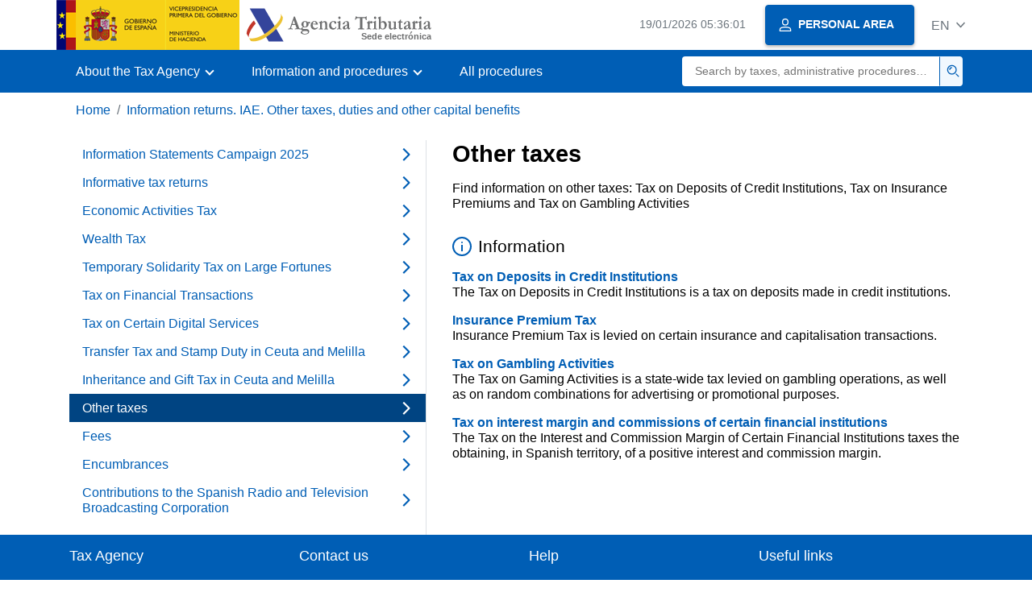

--- FILE ---
content_type: text/html;charset=UTF-8
request_url: https://sede.agenciatributaria.gob.es/Sede/en_gb/declaraciones-informativas-otros-impuestos-tasas/otros-impuestos.html
body_size: 3010
content:
<!DOCTYPE html>
<html lang="en">
<head>
	<meta charset="utf-8">
    <meta name="site" content="Sede">
	<link href="/static_files/common/css/aeat.07.css" rel="stylesheet" type="text/css">
<meta title="AEATviewport" content="width=device-width, initial-scale=1.0" name="viewport">
<title>Tax Agency: Other taxes</title><meta name="description" content="Find information on other taxes: Tax on Deposits of Credit Institutions, Tax on Insurance Premiums and Tax on Gambling Activities"><meta name="ObjectId" content="99691cc3f8489710VgnVCM100000dc381e0aRCRD"><meta name="tema" content="Declaraciones informativas. IAE. Otros impuestos, tasas y otras prestaciones patrimoniales"><meta name="temaId" content="c8a7760b6fedc610VgnVCM100000dc381e0aRCRD"><meta name="subTema" content="Otros impuestos"><meta name="subTemaId" content="99691cc3f8489710VgnVCM100000dc381e0aRCRD"><meta name="keyword" content="Information returns. Other taxes and fees, Other taxes">
<meta name="detalle" content="navegacion_2">
</head>
<body>
	<div id="body" data-template-id="d6321e204f0ac610VgnVCM100000dc381e0aRCRD" class="s_Sede p_estandar t_listado n2">
	
		<header id="AEAT_header" class="header_aeat d-print-none d-app-none">
    <!-- CABECERA -->
   	<!--googleoff: index-->
	<a class="focus-only" href="#acc-main">Skip to main content</a>
	<div class="header-sup_aeat w-100">
	  <div class="container">	  		
		<div class="row">
		<!-- CABECERA IZQUIERDA-->
	   	<div id="topIzquierda" class="pl-0"><nav class="header-contLogos_aeat"><a href="/Sede/en_gb/inicio.html" title="Homepage" class="header-logosPrincipales_aeat"><span class="logoGobierno Sede">Spanish Government Logo </span><span class="logoAEAT logoSite logoSede ml-2 overflow-hidden">Organization Logo </span></a></nav></div><!-- CABECERA IZQUIERDA FIN -->
</div>
	  </div>	
	</div>
	<!--googleon: index-->
	<!-- CABECERA FIN -->
    <!-- MENU -->
   	<!--googleoff: index--><div class="w-100 bg-primary p-1"><div class="container"><div class="row justify-content-between align-items-center"><button class="header-btnMovil_aeat text-white d-lg-none col-2 btn btn-link" type="button" id="menuPrincipal"><i class="aeat-ico fa-ico-menu ico-size-2 w-100" title="Open mobile menu" aria-hidden="true" role="presentation"></i><span class="sr-only">Mobile menu</span></button><nav id="aeat_menuPrincipal" class="navbar-dark navbar navbar-expand-lg p-0 col-12 col-xl-8 col-lg-9 d-none d-lg-flex" aria-label="Menú principal"><!--clase para movil: header-navMovil_aeat--><ul class="navbar-nav"><li class="nav-item"><a href="#" class="py-3 px-4 nav-link dropdown-toggle invisible" role="button"><span>Menu</span></a></li></ul></nav></div></div></div><!--googleon: index-->
<!-- MENU FIN -->
</header><nav aria-label="Migas navegación" class="js-nav-principal d-print-none d-app-none">
	<ol class="breadcrumb container bg-transparent px-md-4 px-3">           
<li class="d-none d-md-block breadcrumb-item"><a data-aeat-id="b3552c121d27c610VgnVCM100000dc381e0aRCRD" href="/Sede/en_gb/inicio.html">Home</a></li><li class="breadcrumb-item breadcrumb-item__volver"><a data-aeat-id="c8a7760b6fedc610VgnVCM100000dc381e0aRCRD" href="/Sede/en_gb/declaraciones-informativas-otros-impuestos-tasas.html"><i class="aeat-ico fa-ico-chevron-left ico-size-mini mr-2 d-md-none" aria-hidden="true" role="presentation"></i>Information returns. IAE. Other taxes, duties and other capital benefits</a></li>
</ol>
</nav><div class="container-text js-container container-print print-m-0">
			<div class="row">
				<!--googleoff: index--><nav class="col-12 col-lg-5 d-print-none d-app-none " aria-label="Navegando por Declaraciones informativas. IAE. Otros impuestos, tasas y otras prestaciones patrimoniales"><div class="nav flex-column border-lg-right h-100"><ul class="list-unstyled d-none d-lg-block"><li><a class="nav-link d-flex justify-content-between align-items-center" href="/Sede/en_gb/declaraciones-informativas/campana-declaraciones-informativas.html"><span class="pr-3 col pl-0">Information Statements Campaign 2025</span><i class="aeat-ico fa-ico-chevron-right ico-size-1" aria-hidden="true" role="presentation"></i></a></li><li><a class="nav-link d-flex justify-content-between align-items-center" href="/Sede/en_gb/declaraciones-informativas-otros-impuestos-tasas/declaraciones-informativas.html"><span class="pr-3 col pl-0">Informative tax returns</span><i class="aeat-ico fa-ico-chevron-right ico-size-1" aria-hidden="true" role="presentation"></i></a></li><li><a class="nav-link d-flex justify-content-between align-items-center" href="/Sede/en_gb/declaraciones-informativas-otros-impuestos-tasas/impuesto-sobre-actividades-economicas.html"><span class="pr-3 col pl-0">Economic Activities Tax</span><i class="aeat-ico fa-ico-chevron-right ico-size-1" aria-hidden="true" role="presentation"></i></a></li><li><a class="nav-link d-flex justify-content-between align-items-center" href="/Sede/en_gb/declaraciones-informativas-otros-impuestos-tasas/impuesto-sobre-patrimonio.html"><span class="pr-3 col pl-0">Wealth Tax</span><i class="aeat-ico fa-ico-chevron-right ico-size-1" aria-hidden="true" role="presentation"></i></a></li><li><a class="nav-link d-flex justify-content-between align-items-center" href="/Sede/en_gb/declaraciones-informativas-otros-impuestos-tasas/impuesto-temporal-solidaridad-grandes-fortunas.html"><span class="pr-3 col pl-0">Temporary Solidarity Tax on Large Fortunes</span><i class="aeat-ico fa-ico-chevron-right ico-size-1" aria-hidden="true" role="presentation"></i></a></li><li><a class="nav-link d-flex justify-content-between align-items-center" href="/Sede/en_gb/declaraciones-informativas-otros-impuestos-tasas/impuesto-sobre-transacciones-financieras.html"><span class="pr-3 col pl-0">Tax on Financial Transactions</span><i class="aeat-ico fa-ico-chevron-right ico-size-1" aria-hidden="true" role="presentation"></i></a></li><li><a class="nav-link d-flex justify-content-between align-items-center" href="/Sede/en_gb/declaraciones-informativas-otros-impuestos-tasas/impuesto-sobre-determinados-servicios-digitales.html"><span class="pr-3 col pl-0">Tax on Certain Digital Services</span><i class="aeat-ico fa-ico-chevron-right ico-size-1" aria-hidden="true" role="presentation"></i></a></li><li><a class="nav-link d-flex justify-content-between align-items-center" href="/Sede/en_gb/declaraciones-informativas-otros-impuestos-tasas/impuesto-sobre-transmisiones-patrimoniales-actos-juridicos.html"><span class="pr-3 col pl-0">Transfer Tax and Stamp Duty in Ceuta and Melilla</span><i class="aeat-ico fa-ico-chevron-right ico-size-1" aria-hidden="true" role="presentation"></i></a></li><li><a class="nav-link d-flex justify-content-between align-items-center" href="/Sede/en_gb/declaraciones-informativas-otros-impuestos-tasas/impuesto-sobre-sucesiones-donaciones.html"><span class="pr-3 col pl-0">Inheritance and Gift Tax in Ceuta and Melilla</span><i class="aeat-ico fa-ico-chevron-right ico-size-1" aria-hidden="true" role="presentation"></i></a></li><li><a class="nav-link active d-flex justify-content-between align-items-center" href="/Sede/en_gb/declaraciones-informativas-otros-impuestos-tasas/otros-impuestos.html" aria-current="page"><span class="pr-3 col pl-0">Other taxes</span><i class="aeat-ico fa-ico-chevron-right ico-size-1" aria-hidden="true" role="presentation"></i></a></li><li><a class="nav-link d-flex justify-content-between align-items-center" href="/Sede/en_gb/declaraciones-informativas-otros-impuestos-tasas/tasas.html"><span class="pr-3 col pl-0">Fees</span><i class="aeat-ico fa-ico-chevron-right ico-size-1" aria-hidden="true" role="presentation"></i></a></li><li><a class="nav-link d-flex justify-content-between align-items-center" href="/Sede/en_gb/declaraciones-informativas-otros-impuestos-tasas/gravamenes.html"><span class="pr-3 col pl-0">Encumbrances</span><i class="aeat-ico fa-ico-chevron-right ico-size-1" aria-hidden="true" role="presentation"></i></a></li><li><a class="nav-link d-flex justify-content-between align-items-center" href="/Sede/en_gb/declaraciones-informativas-otros-impuestos-tasas/aportacion-corporacion-radio-television-espanola.html"><span class="pr-3 col pl-0">Contributions to the Spanish Radio and Television Broadcasting Corporation</span><i class="aeat-ico fa-ico-chevron-right ico-size-1" aria-hidden="true" role="presentation"></i></a></li></ul></div></nav><!--googleon: index-->
<main class="col col-print-12 print-p-0 print-m-0" aria-label="Subtema Otros impuestos" id="acc-main">
		<h1 id="js-nombre-canal" class="font-weight-bold mb-3">Other taxes</h1><div><p id="js-descripcion-canal">Find information on other taxes: Tax on Deposits of Credit Institutions, Tax on Insurance Premiums and Tax on Gambling Activities</p></div><div class="my-5 print-m-0">    		           	
<h2 data-aeat-id="89c6e46e26ca9710VgnVCM100000dc381e0aRCRD" class="align-items-center d-flex h3 mb-3"><i class="aeat-ico fa-ico-informacion-sm ico-size-2 mr-2 pl-0 float-left float-lg text-primary" role="presentation" aria-hidden="true"></i>Information</h2><ul class="list-unstyled mb-5"><li class="position-relative mb-2"><h3 class="h6 m-0 font-weight-bold">	<a href="/Sede/en_gb/declaraciones-informativas-otros-impuestos-tasas/otros-impuestos/impuesto-sobre-depositos-entidades-credito.html" class="stretched-link hoverlistado">Tax on Deposits in Credit Institutions</a></h3><p>The Tax on Deposits in Credit Institutions is a tax on deposits made in credit institutions.</p></li><li class="position-relative mb-2"><h3 class="h6 m-0 font-weight-bold">	<a href="/Sede/en_gb/declaraciones-informativas-otros-impuestos-tasas/otros-impuestos/impuesto-sobre-primas-seguros.html" class="stretched-link hoverlistado">Insurance Premium Tax</a></h3><p>Insurance Premium Tax is levied on certain insurance and capitalisation transactions.</p></li><li class="position-relative mb-2"><h3 class="h6 m-0 font-weight-bold">	<a href="/Sede/en_gb/declaraciones-informativas-otros-impuestos-tasas/otros-impuestos/impuesto-sobre-actividades-juego.html" class="stretched-link hoverlistado">Tax on Gambling Activities</a></h3><p>The Tax on Gaming Activities is a state-wide tax levied on gambling operations, as well as on random combinations for advertising or promotional purposes.</p></li><li class="position-relative"><h3 class="h6 m-0 font-weight-bold">	<a href="/Sede/en_gb/declaraciones-informativas-otros-impuestos-tasas/otros-impuestos/impuesto-sobre-margen-intereses-comisiones-financieras.html" class="stretched-link hoverlistado">Tax on interest margin and commissions of certain financial institutions</a></h3><p>The Tax on the Interest and Commission Margin of Certain Financial Institutions taxes the obtaining, in Spanish territory, of a positive interest and commission margin.</p></li></ul>
</div>
</main>
   </div>
		</div>
	
		<!--googleoff: index-->
		<footer class="bg-primary d-print-none d-app-none d-inline-block w-100">
<noscript><div class="container py-3"><div class="row"><a class="text-white" href="https://sede.agenciatributaria.gob.es/Sede/en_gb/condiciones-uso-sede-electronica/accesibilidad/declaracion-accesibilidad.html">Accessibility</a></div></div></noscript><div id="js-pie-fecha-social" class="container pb-3"><div class="row"><div id="last-update" class="col mb-2"><p class="small text-center text-white mb-0">Updated webpage: <time datetime="2026-01-01">January 1, 2026</time></p></div></div></div></footer><!--googleon: index-->
	</div>
	<div class="d-none">
   <span class="js-responsive d-xs-block"></span>
   <span class="js-responsive d-sm-block"></span>
   <span class="js-responsive d-md-block"></span>
   <span class="js-responsive d-lg-block"></span>
   <span class="js-responsive d-xl-block"></span>
   <span class="js-responsive d-xxl-block"></span>
   <span class="js-responsive d-xxxl-block"></span>
 </div>
<link href="/static_files/common/css/aeat.07.print.css" rel="stylesheet" type="text/css">
<script type="text/javascript" charset="UTF-8" src="/static_files/en_gb/common/script/aeat.07.js"></script>
</body>
</html>
